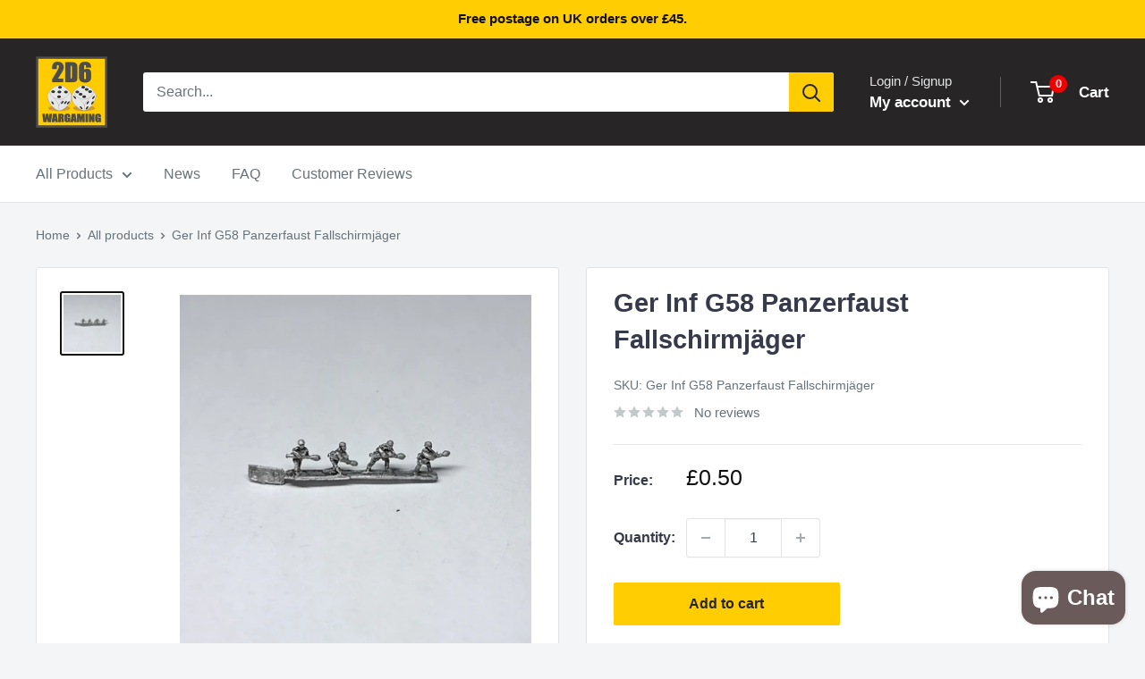

--- FILE ---
content_type: text/javascript
request_url: https://www.2d6wargaming.com/cdn/shop/t/6/assets/custom.js?v=102476495355921946141650708976
body_size: -688
content:
//# sourceMappingURL=/cdn/shop/t/6/assets/custom.js.map?v=102476495355921946141650708976
